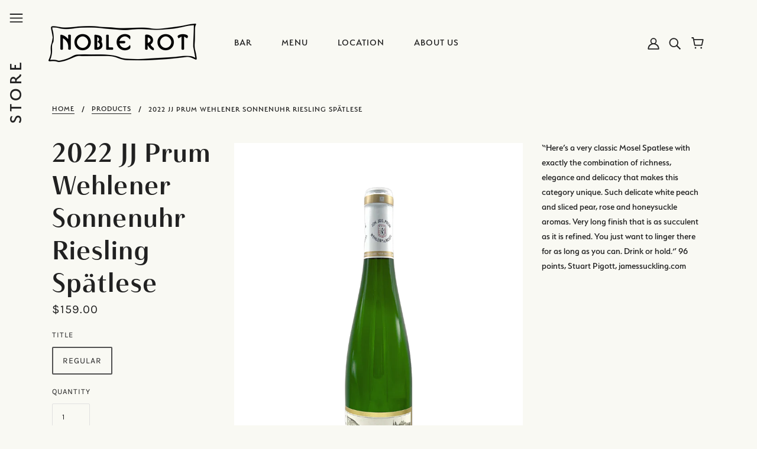

--- FILE ---
content_type: text/css
request_url: https://noblerotwine.com.au/cdn/shop/t/2/assets/noble.scss.css?v=106360883138715300231626129046
body_size: 439
content:
.template-index h2{font-size:45px}@media (max-width: 767px){.template-index h2{font-size:35px}}.template-index h3{font-family:var(--font--paragraph--family);text-transform:uppercase;font-size:24px;font-weight:600}.product-page--previous-next a,.header--cart-link{font-family:var(--font--paragraph--family)}#shopify-section-framework--footer{clear:both;float:left;width:100%;background:var(--color-page-bg)}h1.product-page--title{font-size:44px}@media (max-width: 767px){h1.product-page--title{font-size:34px}}.off-canvas--main-content{padding:0 40px;background:var(--color-page-bg);position:relative;z-index:2}@media (max-width: 767px){.off-canvas--main-content{padding:0 20px 0 40px}}@media (max-width: 767px){.off-canvas--left-sidebar{max-width:85vw!important;width:85vw!important}}.off-canvas--left-sidebar .filter-column{padding:40px;box-sizing:border-box;clear:both}@media (max-width: 767px){.off-canvas--left-sidebar .filter-column{padding:40px 20px}}.off-canvas--left-sidebar .filter-column:first-child{padding-top:80px}.off-canvas--left-sidebar .filter-column h3{font-family:var(--font--paragraph--family);text-transform:uppercase;font-size:24px;font-weight:600;margin-bottom:20px}.off-canvas--left-sidebar .filter-column li{width:48%;float:left;margin:0 2% 0 0}.off-canvas--left-sidebar .mobile-nav--header{padding:30px;clear:both}.sortby label{margin:0 15px 0 30px;display:inline-block;text-transform:none}.sortby .collection-sort__input{width:200px;margin:0;padding:15px}.product--details h3.product--title,h3.product--title{font-family:var(--font--paragraph--family);text-transform:uppercase;font-weight:600;font-size:16px;text-align:left;min-height:60px;margin-top:10px;margin-bottom:0}.announcement--text span{margin-right:50px;letter-spacing:.2em;font-size:16px;line-height:22px}.announcement--text span:last-child{float:right;font-size:30px}span.product--price.money{font-family:var(--font--paragraph--family);font-size:16px;text-decoration:none!important}.x-menu a{font-family:var(--font--paragraph--family);text-transform:uppercase}.x-menu a:hover{text-decoration:none}.owl-item .product--image .image--container{background:#fff}.owl-item .product--image .image--container img{left:50%;transform:translate(-50%)}.homepage-content--left{width:65%;float:left}.homepage-content--left h2{max-width:70%;margin:150px 0 70px}@media (max-width: 767px){.homepage-content--left{width:100%}.homepage-content--left h2{max-width:100%;margin:0}}.featured-content--right{margin-top:300px;width:30%;float:right}@media (max-width: 767px){.featured-content--right{width:100%;margin-top:0}}.featured-content--right .homepage--links{margin-top:100px}.featured-content--right .homepage--links p{font-size:45px;text-align:right;line-height:90px;font-family:var(--font--heading--family);font-weight:var(--font--heading--weight);font-style:var(--font--heading--style)}@media (max-width: 767px){.featured-content--right .homepage--links p{font-size:35px;margin-top:20px;line-height:50px}}@media (max-width: 767px){.featured-content--right .homepage--links{margin-top:0}}.map--info{width:450px!important;max-width:100%!important}.map--address-content{padding-bottom:20px!important}.map--address a{border:1px solid;padding:5px 20px;text-decoration:none!important;width:100%;display:block;text-align:center;box-sizing:border-box;text-transform:uppercase;font-size:12px;letter-spacing:.05em;line-height:24px}.map--open-maps-link p{display:block}.map--open-maps-link p:after{display:none}.obee-book-now-button{display:block;max-width:180px}.obee-book-now-button a img{max-width:100%!important;max-height:35px}#homepage-collection-filter{padding:72px 48px 0;margin:50px auto 0;width:100%;float:left}@media (max-width: 767px){#homepage-collection-filter{padding:0}}#homepage-collection-filter .homepage-content--container{padding:72px 48px;border-top:1px solid #000;border-bottom:1px solid #000;width:100%;display:block;float:left;box-sizing:border-box}@media (max-width: 767px){#homepage-collection-filter .homepage-content--container{padding:20px 0}}#homepage-collection-filter .homepage-filter--left{width:30%;float:left}#homepage-collection-filter .homepage-filter--left img{width:100%}#homepage-collection-filter .homepage-filter--right{width:60%;margin-left:10%;float:left}@media (max-width: 767px){#homepage-collection-filter .homepage-filter--right{width:100%}}#homepage-collection-filter .homepage-filter--right h2{margin-top:60px;margin-bottom:60px;font-size:45px}@media (max-width: 767px){#homepage-collection-filter .homepage-filter--right h2{margin:0 0 20px;font-size:34px}}#homepage-collection-filter .homepage-filter--right .filter-column{width:33.33%;float:left}@media (max-width: 767px){#homepage-collection-filter .homepage-filter--right .filter-column{width:100%;margin-top:30px}#homepage-collection-filter .homepage-filter--right .filter-column li{width:48%;margin:0 2% 5px 0;float:left}}#homepage-collection-filter .homepage-filter--right .filter-column h3{margin-bottom:20px}.newsletter--left,.newsletter--right{float:left;width:50%;text-align:left}.footer--sub{display:block;float:left;width:100%;clear:both;margin:20px -16px}.footer--sub p{font-size:14px;line-height:1.5}.footer--block--container.margin-top-20{margin-top:25px!important}@media (max-width: 767px){#boxes #dialog{max-height:300px}}#boxes #dialog .desc .headig{margin-bottom:20px}#boxes #dialog .desc .respSubHeading{margin-bottom:-20px}@media (max-width: 767px){#boxes #dialog .desc .respSubHeading{margin-bottom:30px}}#boxes #dialog .desc img{max-width:90px!important;margin:0 0 20px}@media (max-width: 767px){.sortby .collection-sort__input{padding:8px;width:auto;font-size:12px}.sortby label{display:none}.collection--tag-filter .disclosure--toggle{padding:3px 16px 3px 10px;margin-right:1px;width:100%;position:relative;font-size:12px}.off-canvas--overlay{display:none!important}.product-slider h2{max-width:60%;padding-bottom:37px}}
/*# sourceMappingURL=/cdn/shop/t/2/assets/noble.scss.css.map?v=106360883138715300231626129046 */


--- FILE ---
content_type: text/javascript; charset=utf-8
request_url: https://noblerotwine.com.au/products/2022-jj-prum-wehlener-sonnenuhr-riesling-spatlese.js
body_size: 816
content:
{"id":8019961086124,"title":"2022 JJ Prum Wehlener Sonnenuhr Riesling Spätlese","handle":"2022-jj-prum-wehlener-sonnenuhr-riesling-spatlese","description":"“Here’s a very classic Mosel Spatlese with exactly the combination of richness, elegance and delicacy that makes this category unique. Such delicate white peach and sliced pear, rose and honeysuckle aromas. Very long finish that is as succulent as it is refined. You just want to linger there for as long as you can. Drink or hold.” 96 points, Stuart Pigott, jamessuckling.com","published_at":"2024-07-26T15:51:48+10:00","created_at":"2024-07-26T15:51:48+10:00","vendor":"Noble Rot Wine Store","type":"White Germany","tags":[],"price":15900,"price_min":15900,"price_max":15900,"available":true,"price_varies":false,"compare_at_price":null,"compare_at_price_min":0,"compare_at_price_max":0,"compare_at_price_varies":false,"variants":[{"id":43699266650284,"title":"Regular","option1":"Regular","option2":null,"option3":null,"sku":"B379413","requires_shipping":true,"taxable":true,"featured_image":null,"available":true,"name":"2022 JJ Prum Wehlener Sonnenuhr Riesling Spätlese - Regular","public_title":"Regular","options":["Regular"],"price":15900,"weight":0,"compare_at_price":null,"inventory_management":"shopify","barcode":null,"requires_selling_plan":false,"selling_plan_allocations":[]}],"images":["\/\/cdn.shopify.com\/s\/files\/1\/0512\/7543\/2108\/files\/original_752941bf-d502-40ba-b3b5-20aff5d86782.png?v=1721973108"],"featured_image":"\/\/cdn.shopify.com\/s\/files\/1\/0512\/7543\/2108\/files\/original_752941bf-d502-40ba-b3b5-20aff5d86782.png?v=1721973108","options":[{"name":"Title","position":1,"values":["Regular"]}],"url":"\/products\/2022-jj-prum-wehlener-sonnenuhr-riesling-spatlese","media":[{"alt":null,"id":29805758546092,"position":1,"preview_image":{"aspect_ratio":0.667,"height":2000,"width":1334,"src":"https:\/\/cdn.shopify.com\/s\/files\/1\/0512\/7543\/2108\/files\/original_752941bf-d502-40ba-b3b5-20aff5d86782.png?v=1721973108"},"aspect_ratio":0.667,"height":2000,"media_type":"image","src":"https:\/\/cdn.shopify.com\/s\/files\/1\/0512\/7543\/2108\/files\/original_752941bf-d502-40ba-b3b5-20aff5d86782.png?v=1721973108","width":1334}],"requires_selling_plan":false,"selling_plan_groups":[]}